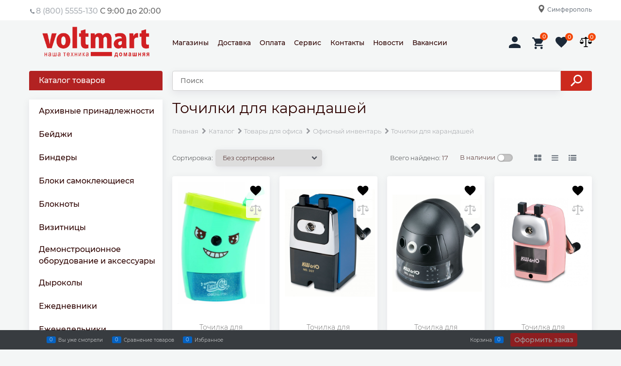

--- FILE ---
content_type: text/css
request_url: https://voltmart.su/dist/catalog.12dd6ec1e1cec8d80eaf.css
body_size: 9921
content:
/*!****************************************************************************************************************************************************************************************************************************************************************!*\
  !*** css ./node_modules/css-loader/dist/cjs.js??ruleSet[1].rules[0].use[1]!./node_modules/postcss-loader/dist/cjs.js??ruleSet[1].rules[0].use[2]!./node_modules/sass-loader/dist/cjs.js??ruleSet[1].rules[0].use[3]!./styles/partials/product-categories.scss ***!
  \****************************************************************************************************************************************************************************************************************************************************************/
.product-categories-thin, product-categories-slim {
  margin-bottom: 2.5rem;
  position: relative;
}

.product-categories-thin {
  border: 0.0625rem #e2e3e4 solid;
  padding: 1.5625rem 0 0;
}
.product-categories-thin .product-categories-item-thin {
  margin-bottom: -1.875rem;
}
.product-categories-thin .products-view-price {
  text-align: center;
}

.product-categories-thin-total {
  border-radius: 0.3125rem;
  font-size: 1rem;
  text-align: center;
  padding: 0.625rem 1.5625rem;
  position: absolute;
  font-weight: bold;
  top: 100%;
  left: 50%;
  transform: translateX(-50%);
  margin-top: -1.375rem;
}

.product-categories-thin-total-count {
  opacity: 0.5;
}

.product-categories-header-thin, .product-categories-header-slim {
  text-align: center;
  vertical-align: middle;
}

.product-categories-header-thin {
  margin-bottom: 1.25rem;
}
.product-categories-header-thin.no-products {
  margin-bottom: 4.6875rem;
}

.product-categories-header-container {
  display: table;
  margin: 0 auto;
}

.product-categories-header-slim-title, .product-categories-header-slim-count {
  display: table-cell;
}

.product-categories-header-slim {
  font-size: 0.75rem;
}

.product-categories-header-slim-extend {
  height: 2.8125rem;
  overflow: hidden;
  position: relative;
}
.product-categories-header-slim-extend:after {
  content: "";
  display: block;
  height: 0.625rem;
  left: 0;
  right: 0;
  bottom: 0;
  position: absolute;
  background: linear-gradient(to bottom, rgba(255, 255, 255, 0.2) 0, white 100%);
  /* W3C */
}

.product-categories-header-slim-count {
  font-size: 0.625rem;
  padding-left: 0.3125rem;
}

.product-categories-item-picture-slim {
  text-align: center;
  /*white-space: nowrap;

  &:before {
      display: inline-block;
      width: 0;
      height: 100%;
      content: "";
      vertical-align: middle;
  }*/
}

.product-categories-item-photo-link-slim {
  display: inline-block;
  /*vertical-align: middle;*/
  width: 100%;
}

.product-categories-slim {
  box-sizing: border-box;
  margin: 0 -0.625rem 1.25rem;
  display: flex;
  flex-wrap: wrap;
  flex-direction: row;
  justify-content: flex-start;
}

.product-categories-item-slim {
  box-sizing: border-box;
}

.product-categories-item-inner-slim {
  border-radius: 0.3125rem;
  border: 1px #e2e3e4 solid;
  margin: 0.625rem;
  padding: 1.25rem;
}

.product-categories-view .products-view-tile .products-view-block {
  min-width: 25%;
  flex-basis: 25%;
}

.product-categories-view.products-view-tile .products-view-item {
  border: 0;
}
.product-categories-view.products-view-tile .products-view-item:hover {
  box-shadow: none;
}
/*!**********************************************************************************************************************************************************************************************************************************************************!*\
  !*** css ./node_modules/css-loader/dist/cjs.js??ruleSet[1].rules[0].use[1]!./node_modules/postcss-loader/dist/cjs.js??ruleSet[1].rules[0].use[2]!./node_modules/sass-loader/dist/cjs.js??ruleSet[1].rules[0].use[3]!./styles/partials/pagenumberer.scss ***!
  \**********************************************************************************************************************************************************************************************************************************************************/
.pagenumberer {
  font-size: 1rem;
  margin-bottom: 1.875rem;
}
.pagenumberer.center {
  text-align: center;
}
.pagenumberer .page-all {
  padding-left: 10px;
}

.pagenumberer-item {
  padding: 0.625rem 0.9375rem;
  line-height: 1;
  border: 1px solid transparent;
  display: inline-block;
  vertical-align: middle;
}

.pagenumberer-selected {
  border-color: #e2e3e4;
  -moz-border-radius: 0.3125rem;
  -webkit-border-radius: 0.3125rem;
  border-radius: 0.3125rem;
}

.pagenumberer-next,
.pagenumberer-prev {
  text-decoration: none;
  vertical-align: middle;
}
.pagenumberer-next:hover,
.pagenumberer-prev:hover {
  text-decoration: none;
}

.pagenumberer-next-text,
.pagenumberer-prev-text {
  display: none;
}
/*!**********************************************************************************************************************************************************************************************************************************************************************!*\
  !*** css ./node_modules/css-loader/dist/cjs.js??ruleSet[1].rules[0].use[1]!./node_modules/postcss-loader/dist/cjs.js??ruleSet[1].rules[0].use[2]!./node_modules/sass-loader/dist/cjs.js??ruleSet[1].rules[0].use[3]!./scripts/_common/carousel/styles/carousel.scss ***!
  \**********************************************************************************************************************************************************************************************************************************************************************/
.carousel {
  position: relative;
  box-sizing: border-box;
  transform: translate3d(0, 0, 0);
  /*z-index: 1;*/
}
.carousel-main-list {
  user-select: none;
}

.carousel-inner {
  overflow: hidden;
  position: relative;
}

.carousel-list {
  white-space: nowrap;
  font-size: 0;
  line-height: 0;
  transition-property: transform;
  transform: translate3d(0, 0, 0);
  overflow: hidden;
}

.carousel-item {
  backface-visibility: visible;
  transform: translateZ(0) scale(1, 1);
}

.carousel-dots {
  padding: 0;
  margin: 0;
  list-style: none;
  display: block;
  text-align: center;
  margin-top: 10px;
  line-height: 1;
}

.carousel-dots-item {
  display: inline-block;
  vertical-align: middle;
  cursor: pointer;
  padding: 0.3125rem;
  font-size: 0;
  line-height: 0;
  opacity: 0.5;
}

.carousel-dots-item-inner {
  border-radius: 50%;
  height: 0.5rem;
  width: 0.5rem;
  display: inline-block;
  box-shadow: 0 0 2px 0 rgba(0, 0, 0, 0.5);
}

.carousel-dots-selected {
  opacity: 1;
}

.carousel-nav-prev, .carousel-nav-next {
  position: absolute;
  text-align: center;
  padding: 0;
  margin: 0;
  border: 0;
  background: transparent none;
  font-size: 1rem;
  cursor: pointer;
}
.carousel-nav-prev:focus, .carousel-nav-next:focus {
  outline: none;
}
.carousel-nav-prev:after, .carousel-nav-next:after {
  margin: 0;
}
.carousel-nav-prev:disabled, .carousel-nav-next:disabled {
  display: none;
}

.carousel-vertical.carousel-wrap-nav-outside {
  margin-top: 2rem;
  margin-bottom: 2rem;
}
.carousel-vertical > .carousel-nav-inside .carousel-nav-prev {
  top: 0;
  transform: translateX(-50%);
  left: 50%;
}
.carousel-vertical > .carousel-nav-inside .carousel-nav-next {
  bottom: 0;
  transform: translateX(-50%);
  left: 50%;
}
.carousel-vertical > .carousel-nav-outside .carousel-nav-prev {
  bottom: 100%;
  transform: translateX(-50%);
  left: 50%;
}
.carousel-vertical > .carousel-nav-outside .carousel-nav-next {
  top: 100%;
  transform: translateX(-50%);
  left: 50%;
}

.carousel-horizontal.carousel-wrap-nav-outside {
  margin-top: 2rem;
}
.carousel-horizontal .carousel-nav-prev {
  top: 50%;
  transform: translateY(-50%);
  left: 0;
}
.carousel-horizontal .carousel-nav-next {
  top: 50%;
  -moz-transform: translateY(-50%);
  -ms-transform: translateY(-50%);
  -o-transform: translateY(-50%);
  -webkit-transform: translateY(-50%);
  transform: translateY(-50%);
  right: 0;
}
.carousel-horizontal .carousel-nav-inside .carousel-nav-prev {
  left: 0;
}
.carousel-horizontal .carousel-nav-inside .carousel-nav-next {
  right: 0;
}
.carousel-horizontal .carousel-nav-outside {
  position: absolute;
  bottom: 100%;
  right: 0.625rem;
  white-space: nowrap;
}
.carousel-horizontal .carousel-nav-outside .carousel-nav-prev, .carousel-horizontal .carousel-nav-outside .carousel-nav-next {
  position: relative;
  width: 35px;
  left: auto;
  right: auto;
  top: auto;
  transform: translateY(0);
  display: inline-block;
  vertical-align: middle;
}
.carousel-horizontal .carousel-nav-outside .carousel-nav-prev:disabled, .carousel-horizontal .carousel-nav-outside .carousel-nav-next:disabled {
  opacity: 0.3;
}
.carousel-horizontal .res-arrow-prev.carousel-nav-prev, .carousel-horizontal .res-arrow-next.carousel-nav-next {
  top: -0.1875rem;
}
.carousel-horizontal .res-arrow-prev.carousel-nav-prev {
  right: 2.1875rem;
  left: auto;
}
.carousel-horizontal .res-arrow-next.carousel-nav-next {
  right: 0.625rem;
}

.carousel-mobile {
  padding: 0;
}

.carousel-update {
  visibility: hidden;
  /*.carousel-list {
      white-space: normal;
  }*/
}

.carousel--not-hidden-on-update.carousel-update {
  visibility: visible;
}

.carousel-nav-not-show > .carousel-nav {
  display: none;
}

.carousel-scroll-nav .carousel-inner {
  overflow: auto;
}

.carousel-placeholder {
  max-height: 1px;
  max-width: 1px;
}
/*!******************************************************************************************************************************************************************************************************************************************************************!*\
  !*** css ./node_modules/css-loader/dist/cjs.js??ruleSet[1].rules[0].use[1]!./node_modules/postcss-loader/dist/cjs.js??ruleSet[1].rules[0].use[2]!./node_modules/sass-loader/dist/cjs.js??ruleSet[1].rules[0].use[3]!./scripts/_common/rating/styles/rating.scss ***!
  \******************************************************************************************************************************************************************************************************************************************************************/
.rating {
  display: inline-block;
  padding: 0;
  margin: 0;
  list-style: none;
  font-size: 1.125rem;
}

.rating-item {
  display: inline-block;
  vertical-align: middle;
  padding: 0;
  margin: 0;
  cursor: pointer;
  color: #d1d1d1;
}

.rating-readonly .rating-item {
  cursor: default;
}

.rating-item-selected {
  color: #fec419;
}

/*.rating-item-hover {
    color: #db2929;
}*/
.rating {
  direction: rtl;
}

.rating:not(.rating-readonly) > li:hover:before,
.rating:not(.rating-readonly) > li:hover ~ li:before {
  color: #db2929;
}
/*!**************************************************************************************************************************************************************************************************************************************************************************!*\
  !*** css ./node_modules/css-loader/dist/cjs.js??ruleSet[1].rules[0].use[1]!./node_modules/postcss-loader/dist/cjs.js??ruleSet[1].rules[0].use[2]!./node_modules/sass-loader/dist/cjs.js??ruleSet[1].rules[0].use[3]!./scripts/_partials/quickview/styles/quickview.scss ***!
  \**************************************************************************************************************************************************************************************************************************************************************************/
@charset "UTF-8";
.quickview-arrows-prev,
.quickview-arrows-next {
  font-size: 2.5rem;
  position: absolute;
  background: none;
  border: 0;
  box-sizing: border-box;
  width: 3.75rem;
  display: block;
  top: -50px;
  left: 50%;
  transform: translateX(-50%);
}
.quickview-arrows-prev:focus,
.quickview-arrows-next:focus {
  outline: none;
}
.quickview-arrows-prev:before,
.quickview-arrows-next:before {
  text-shadow: 0 0 5px rgba(0, 0, 0, 0.7);
}

.quickview-arrows-prev {
  margin-left: -50px;
}

.quickview-arrows-next {
  margin-left: 50px;
}

@media (min-width: 1180px) {
  .quickview-arrows-prev,
.quickview-arrows-next {
    font-size: 3.125rem;
    top: 50%;
    transform: translateY(-50%);
  }

  .quickview-arrows-next {
    left: 100%;
    margin-left: 1.0625rem;
  }

  .quickview-arrows-prev {
    right: 100%;
    margin-left: auto;
    margin-right: 1.0625rem;
  }
}
.adv-modal .modal-quickview {
  max-width: 64.125rem;
  width: 100%;
  height: auto;
  /* не подгружает контент в айфоне поэтому auto*/
}

.modal-quickview {
  min-height: 540px;
}
.modal-quickview .details-availability, .modal-quickview .details-rating {
  display: inline-block;
  vertical-align: middle;
}
.modal-quickview .details-rating {
  margin-left: 1.0625rem;
}

.quickview-loading-text {
  position: absolute;
  left: 50%;
  top: 50%;
  transform: translate(-50%, -50%);
}

@media (min-device-width: 768px) and (max-device-width: 1024px) and (min-height: 768px) {
  .adv-modal .modal-quickview {
    max-width: 51rem;
    min-width: 51rem;
  }
}
/*!**********************************************************************************************************************************************************************************************************************************************************************************!*\
  !*** css ./node_modules/css-loader/dist/cjs.js??ruleSet[1].rules[0].use[1]!./node_modules/postcss-loader/dist/cjs.js??ruleSet[1].rules[0].use[2]!./node_modules/sass-loader/dist/cjs.js??ruleSet[1].rules[0].use[3]!./scripts/_partials/colors-viewer/styles/colors-viewer.scss ***!
  \**********************************************************************************************************************************************************************************************************************************************************************************/
.color-viewer-item {
  line-height: 0;
  font-size: 0;
  display: inline-block;
  padding: 0.0625rem;
  /*margin: rem-calc(1px);*/
  -moz-box-sizing: border-box;
  -webkit-box-sizing: border-box;
  box-sizing: border-box;
  border: 1px transparent solid;
  vertical-align: middle;
}

.color-viewer-item, .color-viewer-inner {
  border-radius: 0.1875rem;
  position: relative;
  cursor: pointer;
}

.color-viewer-alt .color-viewer-inner {
  width: auto !important;
  height: auto !important;
  padding: 10px;
  font-size: 12px;
  line-height: 1;
  background: transparent !important;
  border: 0;
}

.color-viewer-inner {
  display: inline-flex;
  background-repeat: no-repeat;
  margin: 2px;
  background-size: 100% 100%;
  border-width: 1px;
  border-style: solid;
}

.color-viewer-header {
  font-size: 0.75rem;
  margin-bottom: 0.3125rem;
}

.carousel-colors-wrap {
  text-align: center;
}
.carousel-colors-wrap .carousel-inner {
  padding: 0;
  /*padding: 0 1px;*/
}

.color-viewer-list,
.color-viewer {
  display: flex;
  flex-wrap: wrap;
  /*justify-content: center;*/
}

.carousel-colors {
  padding: 0 1.25rem;
}
.carousel-colors.carousel-nav-not-show {
  padding: 0;
}
.carousel-colors .color-viewer-list {
  flex-wrap: nowrap;
}

.carousel-colors:not(.carousel-nav-not-show) .carousel-inner,
.products-view-tile .carousel-colors .carousel-inner {
  margin-left: auto;
  margin-right: auto;
}

.products-view .carousel-colors.carousel-initilized {
  display: block;
  max-width: 100%;
}

.products-view-tile .carousel-colors.carousel-initilized {
  display: block;
}

.color-viewer-item-block {
  border: 1px transparent solid;
  display: inline-flex;
  cursor: pointer;
  border-radius: 0.1875rem;
  padding: 2px;
  align-items: center;
  justify-content: center;
  box-sizing: border-box;
  width: 100%;
}

.color-viewer-item-wrap {
  padding: 2px;
  vertical-align: middle;
  box-sizing: border-box;
  flex-shrink: 0;
}

.color-viewer-item-name {
  font-size: 14px;
  box-sizing: border-box;
  line-height: normal;
}

.color-viewer-inner + .color-viewer-item-name {
  padding-left: 5px;
}

.color-viewer__color-selected-name {
  flex-basis: 100%;
}
/*!*******************************************************************************************************************************************************************************************************************************************************************************!*\
  !*** css ./node_modules/css-loader/dist/cjs.js??ruleSet[1].rules[0].use[1]!./node_modules/postcss-loader/dist/cjs.js??ruleSet[1].rules[0].use[2]!./node_modules/sass-loader/dist/cjs.js??ruleSet[1].rules[0].use[3]!./scripts/_partials/photo-view-list/photo-view-list.scss ***!
  \*******************************************************************************************************************************************************************************************************************************************************************************/
@charset "UTF-8";
/*>480 - смартфоны*/
/*>768 - планшеты*/
/*>1024 - нетбуки, ноутбуки*/
/*>1200 - десктоп*/
/*>1600 - десктоп*/
.photo-view-list__nav-wrap {
  display: none;
}
.photo-view-list__item-wrap {
  display: flex;
  flex-wrap: nowrap;
  overflow-x: auto;
  overflow-y: hidden;
}
.photo-view-list__item {
  flex-grow: 1;
  flex-shrink: 0;
  flex-basis: 100%;
  width: 100%;
  box-sizing: border-box;
  max-width: 100%;
}
.photo-view-list__item img {
  /*display: block;*/
  display: inline-block;
}
.photo-view-list__item + .photo-view-list__item {
  margin-left: 5px;
}
.photo-view-list__item-wrap::-webkit-scrollbar {
  -webkit-appearance: none;
  width: 100px;
  height: 2px;
}
.photo-view-list__item-wrap::-webkit-scrollbar-thumb {
  background-color: #bfbfbf;
  -webkit-box-shadow: 0 0 1px rgba(255, 255, 255, 0.5);
}

@media (min-width: 30em) {
  .photo-view-list {
    position: relative;
  }
  .photo-view-list__item-wrap {
    display: block;
    overflow-x: initial;
    overflow-y: initial;
    position: relative;
  }
  .photo-view-list__item + .photo-view-list__item {
    margin-left: 0;
  }
  .photo-view-list__item {
    max-width: none;
    height: 0;
    transition: 0.1s;
    overflow: hidden;
  }
  .photo-view-list__item img {
    opacity: 0;
    pointer-events: none;
    /*display: block;*/
    display: inline-block;
    margin: 0 auto;
  }
  .photo-view-list__item.active {
    height: auto;
  }
  .photo-view-list__item.active img {
    opacity: 1;
  }
  .photo-view-list__nav-wrap {
    display: flex;
    flex-wrap: nowrap;
    position: absolute;
    top: 0;
    left: 0;
    right: 0;
    bottom: -3px;
    z-index: 1;
  }
  .photo-view-list__nav {
    flex-grow: 1;
    flex-shrink: 1;
    position: relative;
  }
  .photo-view-list__nav > * {
    position: absolute;
    bottom: 0;
    left: 0px;
    right: 0px;
    height: 1px;
    pointer-events: none;
  }
  .photo-view-list__nav + .photo-view-list__nav > * {
    margin-left: 2px;
  }
  .photo-view-list__nav:not(.active) > span {
    background-color: rgba(121, 119, 121, 0.7);
  }
}
/*!********************************************************************************************************************************************************************************************************************************************************************************!*\
  !*** css ./node_modules/css-loader/dist/cjs.js??ruleSet[1].rules[0].use[1]!./node_modules/postcss-loader/dist/cjs.js??ruleSet[1].rules[0].use[2]!./node_modules/sass-loader/dist/cjs.js??ruleSet[1].rules[0].use[3]!./scripts/_partials/product-view/styles/product-view.scss ***!
  \********************************************************************************************************************************************************************************************************************************************************************************/
.products-view-block {
  font-size: 0.75rem;
  line-height: 1.5;
  box-sizing: border-box;
  flex: 0 0 auto;
}

.products-view-item {
  box-sizing: border-box;
  display: flex;
  flex-direction: row;
  flex-wrap: wrap;
  border-radius: 0.3125rem;
  position: relative;
}
.products-view-item .color-viewer-list,
.products-view-item .color-viewer {
  justify-content: center;
}
.products-view-item:hover {
  box-shadow: 0 0 9px 0 rgba(0, 0, 0, 0.25);
  /*
  .products-view-quickview-link {
      top: 50%;
      left: 50%;
      position: absolute;
      -moz-transform: translate(-50%, -50%);
      -ms-transform: translate(-50%, -50%);
      -o-transform: translate(-50%, -50%);
      -webkit-transform: translate(-50%, -50%);
      transform: translate(-50%, -50%);
  }*/
}
.products-view-item:hover .products-view-quickview {
  position: absolute;
  display: block;
  /*top: 0;
  left: 0;
  right: 0;
  bottom: 0;*/
  top: 50%;
  left: 50%;
  cursor: pointer;
  transform: translate(-50%, -50%);
  z-index: 20;
}
.products-view-item.products-view-not-hover {
  box-shadow: none;
}

.products-view-pictures {
  box-sizing: border-box;
  text-align: center;
  position: relative;
  white-space: nowrap;
}

.products-view-info, .products-view-footer {
  box-sizing: border-box;
}

.products-view {
  margin-bottom: 1.875rem;
}
.products-view .price-current, .products-view .price-new {
  font-size: 1.1875rem;
}
.products-view .price-old {
  font-size: 0.875rem;
}
.products-view .price-discount {
  font-size: 0.6875rem;
}

.products-view-container {
  box-sizing: border-box;
  display: flex;
  flex-direction: row;
  flex-wrap: wrap;
}

.products-view-picture {
  display: inline-block;
  vertical-align: middle;
}

.products-view-picture-link {
  display: inline-block;
  vertical-align: middle;
  position: relative;
  /*font-size: 0;
  line-height: 0;*/
}
.products-view-picture-link:hover {
  text-decoration: none;
}
.products-view-picture-link:before {
  content: "";
  height: 100%;
  display: inline-block;
  vertical-align: middle;
  width: 0;
}
.products-view-picture-link img {
  white-space: normal;
}

.products-view-name-default, .products-view-name-slim, .products-specials-category {
  position: relative;
  overflow: hidden;
}
.products-view-name-default:after, .products-view-name-slim:after, .products-specials-category:after {
  content: "";
  text-align: right;
  position: absolute;
  bottom: 0;
  right: 0;
  width: 10%;
  background: linear-gradient(to right, rgba(255, 255, 255, 0), white 70%);
}

.products-view-name-slim:after, .products-specials-category:after {
  top: 0;
}

.products-view-tile .products-view-name-slim,
.products-specials-category {
  height: 1.3125rem;
}

.products-view-quickview {
  display: none;
  opacity: 0.8;
}

.products-view-not-hover .products-view-item:hover {
  box-shadow: none;
}

.products-view-meta {
  font-size: 0.6875rem;
  margin-bottom: 2px;
}

.products-view-meta-list {
  padding: 0;
  margin: 0;
  list-style: none;
  display: block;
}

.products-view-meta-item-sku-wrap {
  display: flex;
  flex-wrap: nowrap;
  flex-shrink: 1;
  flex-grow: 0;
  text-overflow: ellipsis;
  overflow: hidden;
}

.products-view-meta-sku-review-count-wrap {
  width: 100%;
  display: flex;
  overflow: hidden;
  flex-wrap: wrap;
}

.products-view-meta-item {
  padding: 0 0.625rem;
  margin: 0;
  border-style: solid;
  border-width: 0 0 0 1px;
  display: inline-block;
  vertical-align: middle;
  box-sizing: border-box;
}
.products-view-meta-item:first-child {
  padding-left: 0;
  border-left: 0;
}

.price-additional {
  font-size: 0.6875rem;
}

.products-view-description {
  font-size: 0.875rem;
  margin-top: 0.625rem;
}

.products-view-label {
  margin-bottom: 0.3125rem;
  color: #fff;
  font-weight: bold;
  text-align: right;
}
.products-view-label .products-view-label-inner + .products-view-label-inner {
  margin: 0 0 0.3125rem 0.3125rem;
}

.products-view-label-inner {
  border-radius: 0.3125rem;
  padding: 0.3125rem 0.625rem;
  display: inline-block;
}

.products-view-label-best {
  background-color: #cd0303;
}

.products-view-label-new {
  background-color: #b3be08;
}

.products-view-label-discount {
  background-color: #cd0303;
}

.products-view-label-recommend {
  background-color: #58a9fd;
}

.products-view-label-sales {
  background-color: #58a9fd;
}

.products-view-label-warranty {
  background-color: #cd0303;
}

.products-view-label-gift {
  background-color: #cd0303;
}

.products-view-label-not-available,
.not-available {
  background-color: #fb6363;
}

.products-view-price {
  text-align: left;
}
.products-view-price .price {
  display: inline-block;
  vertical-align: middle;
}

.products-view-rating {
  margin-top: 0.3125rem;
}

.products-view-footer {
  flex-basis: 100%;
  max-width: 100%;
}

.products-view-tile {
  margin-top: -0.625rem;
  margin-left: -0.625rem;
  margin-right: -0.625rem;
}

.products-view-tile .products-view-meta-item-sku-wrap {
  flex-grow: 1;
}

.products-view-tile .products-view-block {
  padding: 0.625rem;
}

.products-view-tile .products-view-picture-link {
  width: 100%;
}

.products-view-tile .products-view-item, .products-view-tile.products-view-item {
  border-style: solid;
  border-width: 1px;
  padding-bottom: 0.9375rem;
  white-space: normal;
  flex-direction: column;
}
.products-view-tile .products-view-item.products-view-not-hover, .products-view-tile.products-view-item.products-view-not-hover {
  margin: 0;
}
.products-view-tile .products-view-item.products-view-not-border, .products-view-tile.products-view-item.products-view-not-border {
  border: 0;
}

.products-view-tile .products-view-item {
  padding-left: 0 !important;
}

.products-view-tile .products-view-meta {
  text-align: center;
  color: #a5a8af;
}

.products-view-tile .products-view-info {
  /*flex-basis: 100%;
  max-width: 100%;*/
  width: 100%;
}

.products-view-tile .products-view-name {
  margin: 1.5625rem 0.625rem 0;
  text-align: center;
}

.products-view-tile .products-view-name-default {
  height: 2.5rem;
}
.products-view-tile .products-view-name-default:after {
  top: 50%;
}

.products-view-tile .products-view-price {
  height: 3.875rem;
  white-space: nowrap;
  padding: 0 0.3125rem 0.3125rem 0;
}
.products-view-tile .products-view-price:before {
  content: "";
  display: inline-block;
  vertical-align: middle;
  height: 100%;
  font-size: 0;
  line-height: 0;
}

.products-view-tile .products-view-price-block {
  padding: 0.3125rem 0.625rem 0;
  /*flex-basis: 100%;
  max-width: 100%;*/
  /*text-align: justify;*/
  box-sizing: border-box;
  display: flex;
  flex-wrap: wrap;
  justify-content: space-between;
  align-items: center;
  /*&:after {
      width: 100%;
      height: 0;
      visibility: hidden;
      overflow: hidden;
      content: "";
      display: inline-block;
      vertical-align: middle;
  }*/
}

.products-view-tile .products-view-price,
.products-view-tile .products-view-buttons-cell {
  display: inline-block;
  vertical-align: middle;
}

.products-view-tile .products-view-buttons-cell {
  white-space: nowrap;
}

.products-view-tile .products-view-buttons {
  padding-bottom: 0.3125rem;
}

.products-view-tile .products-view-rating {
  text-align: center;
}

.products-view-tile .products-view-footer-additional {
  border-width: 1px 0 0 0;
  border-style: solid;
  margin-top: 0.625rem;
  padding: 0.9375rem 0.625rem 0;
  /*flex-basis: 100%;
  min-width: 100%;*/
  box-sizing: border-box;
}

.products-view-tile .price-current,
.products-view-tile .price-old,
.products-view-tile .price-discount,
.products-view-tile .price-additional {
  display: block;
}

.products-view-tile .products-view-pictures {
  /*flex-basis: 100% !important;
  max-width: 100% !important;*/
  width: 100% !important;
  padding: 1.5625rem 0.625rem 0;
  margin: 0 auto;
}

.products-view-tile .products-view-labels {
  position: absolute;
  top: 0.625rem;
  right: 0.625rem;
  font-size: 0.75rem;
  line-height: 1.5;
}

.products-view-tile .products-view-label {
  text-align: right;
}

.products-view-tile .carousel-colors .carousel-inner {
  margin-left: auto;
  margin-right: auto;
}

.products-view-tile .carousel__color-viewer--align-left .carousel-inner {
  margin-left: 0;
}

.products-view-list .products-view-item {
  padding: 0.625rem;
  align-items: center;
  box-sizing: content-box;
}

.products-view-list .carousel-colors {
  padding-left: 0;
  padding-right: 0;
}
.products-view-list .color-viewer-list {
  justify-content: flex-start;
}

.products-view-list .products-view-pictures {
  position: absolute;
  top: 0.625rem;
  left: 0;
}

.products-view-list .products-view-price-block {
  margin-top: 0.625rem;
  display: table;
}

.products-view-list .products-view-price, .products-view-list .products-view-buttons-cell {
  display: table-cell;
}

.products-view-list .products-specials-category,
.products-view-table .products-specials-category {
  display: none;
}

.products-view-list .products-view-label {
  text-align: left;
}

.products-view-list .products-view-block {
  flex-basis: 100% !important;
  min-width: 100% !important;
  padding: 2.8125rem 0;
  border-style: solid;
  border-width: 0 0 1px 0;
}
.products-view-list .products-view-block:first-child {
  border-width: 1px 0;
}

.products-view-list .products-view-info,
.products-view-list .products-view-footer-additional,
.products-view-list .products-view-price-block {
  padding-left: 0.75rem;
}

.products-view-list .products-view-info {
  flex-basis: 100%;
  max-width: 100%;
  flex-grow: 1;
}

.products-view-list .products-view-footer {
  flex-basis: 35%;
  min-width: 35%;
}

.products-view-list .products-view-name {
  font-size: 1.375rem;
}

.products-view-list .products-view-price,
.products-view-list .price-current,
.products-view-list .price-old,
.products-view-list .price-discount,
.products-view-list .price-additional,
.products-view-list .products-view-footer-additional {
  display: block;
}

.products-view-list .price-current {
  margin-top: 6px;
}

.products-view-list .products-view-price {
  padding-right: 0.625rem;
}

.products-view-list .products-view-buttons-cell {
  padding-right: 0.625rem;
}

.products-view-list .products-view-footer-additional {
  margin-top: 1.125rem;
  text-align: right;
}

.products-view-list .products-view-labels {
  position: absolute;
  top: 0.625rem;
  left: 0.625rem;
}

.products-view-list .products-view-buttons {
  text-align: right;
  margin-top: 0.625rem;
}

.products-view-list .products-view-name-default:after {
  top: 0;
}

.products-view-table .products-view-item .products-view-quickview,
.products-view-table .products-view-item .product-view-photos-wrap {
  display: none;
}

.products-view-table .products-view-item {
  padding: 0.625rem !important;
  min-height: 0 !important;
  flex-wrap: nowrap;
}

.products-view-table .color-viewer-list {
  justify-content: flex-start;
}

.products-view-table .products-view-block {
  flex-basis: 100% !important;
  min-width: 100% !important;
  max-width: 100% !important;
  padding: 1.5625rem 0;
  border-style: solid;
  border-width: 0 0 1px 0;
}
.products-view-table .products-view-block:first-child {
  border-width: 1px 0;
}
.products-view-table .products-view-block .color-viewer-list {
  flex-wrap: wrap;
}

.products-view-table .products-view-price-block {
  margin: 0;
  display: table;
  flex-shrink: 0;
}

.products-view-table .products-view-price, .products-view-table .products-view-buttons-cell {
  display: table-cell;
}

.products-view-table .products-view-pictures {
  flex-basis: 8% !important;
  /*force set width photo*/
  max-width: 8% !important;
  /*force set width photo*/
  height: auto !important;
  flex-shrink: 0;
}

.products-view-table .products-view-info {
  flex-basis: 0;
  flex-grow: 1;
  padding-left: 1.25rem;
  width: calc(295px - 100%);
}

.products-view-table .products-view-footer {
  flex-basis: 35%;
  min-width: 35%;
}

.products-view-table .products-view-name {
  font-size: 1rem;
}

.products-view-table .products-view-picture-block:before {
  display: none;
}

.products-view-table .products-view-meta {
  margin-top: 0;
}

.products-view-table .price-current,
.products-view-table .price-old,
.products-view-table .price-discount,
.products-view-table .price-additional {
  display: block;
}

.products-view-table .price-current {
  max-width: 11rem;
  font-size: 1.125rem;
}

.products-view-table .price {
  text-align: right;
  padding-right: 0.625rem;
  padding-left: 0.1875rem;
}

.products-view-table .products-view-buttons-cell {
  padding-right: 0.625rem;
}

.products-view-table .products-view-buttons {
  margin-top: 0.625rem;
}

.products-view-table .products-view-label {
  padding: 0 0.3125rem;
}

.products-view-table .products-view-price {
  padding-top: 1.125rem;
}

.products-view-table .products-view-footer-additional {
  margin-top: 1.125rem;
  flex-basis: 9.375rem;
  max-width: 9.375rem;
  flex-shrink: 0;
}

.products-view-table .products-view-picture-link {
  display: inline;
}

.products-view-table .products-view-footer-additional {
  margin-top: 0.75rem;
  height: 2rem;
  display: flex;
  align-items: center;
}
.products-view-table .products-view-price--with-discount + .products-view-footer-additional {
  margin-top: 1.625rem;
}

.products-view-table .products-view-name-default::after {
  top: 0;
}

.products-view-tile .products-view-tile-element-hidden,
.products-view-list .products-view-list-element-hidden,
.products-view-table .products-view-table-element-hidden {
  display: none;
}

.products-view-photos {
  padding: 24px 0;
  position: absolute;
  top: -0.0625rem;
  bottom: -0.0625rem;
  right: 100%;
  background-color: #fff;
  border-style: solid;
  border-width: 1px 0 1px 1px;
  border-radius: 0.3125rem 0 0 0.3125rem;
  margin-right: -0.3125rem;
  overflow: hidden;
}
.products-view-photos .carousel-vertical .carousel-nav-inside .carousel-nav-prev {
  top: auto;
  bottom: 100%;
}
.products-view-photos .carousel-vertical .carousel-nav-inside .carousel-nav-next {
  top: 100%;
  bottom: auto;
}

.products-view-tile .products-view-item:hover .products-view-photos,
.products-view-list .products-view-item:hover .products-view-photos {
  box-shadow: -0.3125rem 0 0.5rem 0 rgba(0, 0, 0, 0.15);
}

.products-view-photos-item {
  padding: 0.625rem;
  text-align: center;
  cursor: pointer;
  display: inline-block;
  vertical-align: middle;
}

.products-view-photos-image {
  top: 50%;
  transform: translateY(-50%);
  position: relative;
}

.products-view-buy {
  padding-left: 0.3125rem;
}

.products-view-variants {
  text-align: right;
}

.products-view-variants-item {
  display: inline-block;
  vertical-align: middle;
  padding: 0.4375rem;
  line-height: 1;
  border: 1px solid transparent;
  text-decoration: none;
  border-radius: 0.3125rem;
}
.products-view-variants-item:hover {
  text-decoration: none;
}
.products-view-variants-item:before {
  margin-right: 1px;
}

.products-view-sort, .products-view-sort-result, .products-view-variants {
  margin-bottom: 1.875rem;
}

.products-view-sort-select {
  width: 220px;
}

.products-view-sort-select.icon-down-open-after-abs {
  color: #4b4f58;
}

.products-view-sort-select.select-custom:after {
  font-size: 12px;
}

.products-view-sort-link, .products-view-sort-text {
  padding: 0.625rem;
  display: inline-block;
  vertical-align: middle;
  line-height: 1;
}

.products-view-sort {
  display: flex;
  align-items: center;
}

.products-view-sort-text {
  padding-right: 5px;
  padding-top: 11px;
  padding-bottom: 11px;
}

.products-view-sort-link, .products-view-sort-result {
  padding-top: 0.625rem;
  padding-bottom: 0.625rem;
  border: 0.0625rem solid transparent;
  line-height: 1;
}

.products-view-sort-result {
  /*padding-left: 10px;*/
  padding-right: 10px;
}

.products-view-sort-link {
  border-radius: 0.3125rem;
  text-decoration: none;
}

.products-view-sort-selected.desc:after, .products-view-sort-selected.asc:after {
  font-family: "advantshopfonts";
  font-style: normal;
  font-weight: normal;
  speak: none;
  display: inline-block;
  text-decoration: inherit;
  width: 1em;
  line-height: 1;
  text-align: center;
  opacity: 1;
  font-variant: normal;
  text-transform: none;
  /*line-height: 1em;*/
  color: #4b4f58;
}
.products-view-sort-selected.desc:after {
  content: "\e81c";
}
.products-view-sort-selected.asc:after {
  content: "\e81f";
}
.products-view-sort-selected:hover {
  text-decoration: none;
}

.products-view-variants-selected {
  color: #61646c;
}
.products-view-variants-selected:hover {
  color: #61646c;
}

.products-view-photos-count {
  width: 1.25rem;
  color: #fff;
  position: absolute;
  text-align: center;
  line-height: 1;
  padding: 0.125rem;
  border-radius: 0.125rem;
  box-sizing: border-box;
  font-size: 0.625rem;
  left: 0.625rem;
  bottom: 0;
}
.products-view-photos-count:before {
  content: "";
  display: block;
  position: absolute;
  width: 50%;
  height: 0.1875rem;
  background: inherit;
  bottom: 100%;
  left: 50%;
  transform: translateX(-50%);
  border-radius: 0.125rem 0.125rem 0 0;
}

.tags {
  margin-bottom: 1.0625rem;
}
.tags .tag-item {
  padding: 0.625rem;
  border: 1px;
  margin: 0.1875rem 0.1875rem 0 0;
  border-style: solid;
  border-color: transparent;
  border-radius: 0.3125rem;
  text-decoration: none;
  line-height: 1;
  display: inline-block;
}
.tags .tag-item .icon-unselect {
  padding: 10px 5px;
  position: absolute;
  top: 0;
  right: 0;
}
.tags .tag-item.selected {
  padding-right: 1.875rem;
  position: relative;
}

.product-view-carousel-list {
  padding: 0;
  box-sizing: border-box;
  flex-wrap: wrap;
  display: flex;
  overflow: hidden;
  visibility: hidden;
}
.product-view-carousel-list .price-current, .product-view-carousel-list .price-new {
  font-size: 1.125rem;
}

.carousel-horizontal .product-view-carousel-list-vertical,
.product-view-carousel-list-horizontal {
  flex-direction: row;
}

.carousel-vertical .product-view-carousel-list-horizontal,
.product-view-carousel-list-vertical {
  flex-direction: column;
}

:not(.carousel-initilized) .product-view-carousel-list-vertical .products-view-block {
  flex-basis: auto !important;
  min-height: 0;
}

.products-view-photos-carousel {
  height: 100%;
}

.products-view-photos-list {
  opacity: 0;
}

.carousel-initilized.products-view-photos-carousel {
  height: auto;
}
.carousel-initilized .products-view-photos-list {
  opacity: 1;
}
.carousel-initilized .product-view-carousel-list {
  visibility: visible;
  height: auto;
  flex-wrap: nowrap;
}
.carousel-initilized.carousel-horizontal .product-view-carousel-list .products-view-block {
  flex-basis: auto;
  flex-grow: 1;
  /*min-width: 0;*/
}
.prod-gift-icon {
  height: 46.6px;
  width: 50.6px;
  position: absolute;
  bottom: -15px;
  left: 60%;
  background: url(../dist/giftIcon.52e2e869f91d75639cd3.png) no-repeat top left/100% 100%;
}

.gift-icon-small {
  height: 23.3px;
  width: 25.3px;
  left: 100%;
  bottom: 0;
}

.products-view-table .prod-gift-icon {
  bottom: auto;
  width: 1.875rem;
  height: 1.75rem;
  margin-top: -1.75rem;
}

.products-view-price--without-buttons {
  width: 100%;
}
/*!**************************************************************************************************************************************************************************************************************************************************************************!*\
  !*** css ./node_modules/css-loader/dist/cjs.js??ruleSet[1].rules[0].use[1]!./node_modules/postcss-loader/dist/cjs.js??ruleSet[1].rules[0].use[2]!./node_modules/sass-loader/dist/cjs.js??ruleSet[1].rules[0].use[3]!./vendors/ui-bootstrap-custom/styles/ui-popover.css ***!
  \**************************************************************************************************************************************************************************************************************************************************************************/
.popover {
  position: absolute;
  top: 0;
  left: 0;
  z-index: 1060;
  display: none;
  max-width: 276px;
  padding: 1px;
  font-style: normal;
  font-weight: normal;
  letter-spacing: normal;
  line-break: auto;
  line-height: 1.42857143;
  text-align: left;
  text-align: start;
  text-decoration: none;
  text-shadow: none;
  text-transform: none;
  white-space: normal;
  word-break: normal;
  word-spacing: normal;
  word-wrap: normal;
  background-color: #fff;
  -webkit-background-clip: padding-box;
  background-clip: padding-box;
  border-radius: 5px;
  -webkit-box-shadow: 0 0px 9px 0 rgba(0, 0, 0, 0.25);
  box-shadow: 0 0px 9px 0 rgba(0, 0, 0, 0.25);
}

.popover.top {
  margin-top: -10px;
}

.popover.right {
  margin-left: 10px;
}

.popover.bottom {
  margin-top: 10px;
}

.popover.left {
  margin-left: -10px;
}

.popover-title {
  margin: 0;
  padding: 8px 14px;
  font-size: 14px;
  background-color: #f7f7f7;
  border-bottom: 1px solid #ebebeb;
  border-radius: 5px 5px 0 0;
}

.popover-content {
  padding: 9px 14px;
}

.popover > .arrow,
.popover > .arrow:after {
  position: absolute;
  display: block;
  width: 0;
  height: 0;
  border-color: transparent;
  border-style: solid;
}

.popover > .arrow {
  border-width: 11px;
}

.popover > .arrow:after {
  border-width: 10px;
  content: "";
}

.popover.top > .arrow {
  left: 50%;
  margin-left: -11px;
  border-bottom-width: 0;
  border-top-color: #fff;
  border-top-color: rgba(0, 0, 0, 0.1);
  bottom: -11px;
}

.popover.top > .arrow:after {
  content: " ";
  bottom: 1px;
  margin-left: -10px;
  border-bottom-width: 0;
  border-top-color: #fff;
}

.popover.right > .arrow {
  top: 50%;
  left: -11px;
  margin-top: -11px;
  border-left-width: 0;
  border-right-color: #fff;
  border-right-color: rgba(0, 0, 0, 0.1);
}

.popover.right > .arrow:after {
  content: " ";
  left: 1px;
  bottom: -10px;
  border-left-width: 0;
  border-right-color: #ffffff;
}

.popover.bottom > .arrow {
  left: 50%;
  margin-left: -11px;
  border-top-width: 0;
  border-bottom-color: #fff;
  border-bottom-color: rgba(0, 0, 0, 0.1);
  top: -11px;
}

.popover.bottom > .arrow:after {
  content: " ";
  top: 1px;
  margin-left: -10px;
  border-top-width: 0;
  border-bottom-color: #fff;
}

.popover.left > .arrow {
  top: 50%;
  right: -11px;
  margin-top: -11px;
  border-right-width: 0;
  border-left-color: #fff;
  border-left-color: rgba(0, 0, 0, 0.1);
}

.popover.left > .arrow:after {
  content: " ";
  right: 1px;
  border-right-width: 0;
  border-left-color: #fff;
  bottom: -10px;
}
/*!***************************************************************************************************************************************************************************************************************************************************************************!*\
  !*** css ./node_modules/css-loader/dist/cjs.js??ruleSet[1].rules[0].use[1]!./node_modules/postcss-loader/dist/cjs.js??ruleSet[1].rules[0].use[2]!./node_modules/sass-loader/dist/cjs.js??ruleSet[1].rules[0].use[3]!./vendors/rangeSlider/styles/angular.rangeSlider.css ***!
  \***************************************************************************************************************************************************************************************************************************************************************************/
/**
 * 	Angular RangeSlider SCSS
 * 
 *	Version: 0.0.11
 *
 * 	Author: Daniel Crisp, danielcrisp.com
 *
 * 	The rangeSlider has been styled to match the default styling
 * 	of form elements styled using Twitter's Bootstrap
 * 
 * 	Originally forked from https://github.com/leongersen/noUiSlider
 *

	This code is released under the MIT Licence - http://opensource.org/licenses/MIT

	Copyright (c) 2013 Daniel Crisp

	Permission is hereby granted, free of charge, to any person obtaining a copy
	of this software and associated documentation files (the "Software"), to deal
	in the Software without restriction, including without limitation the rights
	to use, copy, modify, merge, publish, distribute, sublicense, and/or sell
	copies of the Software, and to permit persons to whom the Software is
	furnished to do so, subject to the following conditions:

	The above copyright notice and this permission notice shall be included in
	all copies or substantial portions of the Software.

	THE SOFTWARE IS PROVIDED "AS IS", WITHOUT WARRANTY OF ANY KIND, EXPRESS OR
	IMPLIED, INCLUDING BUT NOT LIMITED TO THE WARRANTIES OF MERCHANTABILITY,
	FITNESS FOR A PARTICULAR PURPOSE AND NONINFRINGEMENT. IN NO EVENT SHALL THE
	AUTHORS OR COPYRIGHT HOLDERS BE LIABLE FOR ANY CLAIM, DAMAGES OR OTHER
	LIABILITY, WHETHER IN AN ACTION OF CONTRACT, TORT OR OTHERWISE, ARISING FROM,
	OUT OF OR IN CONNECTION WITH THE SOFTWARE OR THE USE OR OTHER DEALINGS IN
	THE SOFTWARE.

 */
/*------------------------------------*\
    COMPASS IMPORTS
\*------------------------------------*/
/*------------------------------------*\
    SETTINGS
\*------------------------------------*/
/*------------------------------------*\
    THE CSS
\*------------------------------------*/
/* line 25, scss/_rangeSlider.scss */
.ngrs-range-slider {
  position: relative;
  display: block;
  cursor: default;
  box-sizing: border-box;
  -webkit-user-select: none;
  -moz-user-select: none;
  -ms-user-select: none;
  user-select: none;
  /*------------------------------------*\
      RUNNER
  \*------------------------------------*/
  /*------------------------------------*\
      JOIN (connects the two handles)
  \*------------------------------------*/
  /*------------------------------------*\
      HANDLE
  \*------------------------------------*/
  /*------------------------------------*\
      HANDLE SPECIFICS
  \*------------------------------------*/
  /*------------------------------------*\
      VALUE LABELS
  \*------------------------------------*/
  /*------------------------------------*\
      ATTACHED VALUE RUNNER
  \*------------------------------------*/
  /*------------------------------------*\
      VERTICAL SLIDER
  \*------------------------------------*/
  /*------------------------------------*\
      FOCUS STATE
  \*------------------------------------*/
  /*------------------------------------*\
      DISABLED STATE
  \*------------------------------------*/
}

/* line 28, scss/_rangeSlider.scss */
/* line 53, scss/_rangeSlider.scss */
.ngrs-range-slider .ngrs-runner {
  position: relative;
  height: 3px;
  background: #dbdbdb;
  box-shadow: inset 0 2px 2px -2px rgba(0, 0, 0, 0.5);
  /*margin: 7px 0;*/
  margin: 7px 14px 7px 0;
}

/* line 63, scss/_rangeSlider.scss */
.ngrs-range-slider .ngrs-join {
  position: absolute;
  z-index: 1;
  top: 50%;
  left: 0;
  right: 100%;
  height: 3px;
  -webkit-transform: translateY(-50%);
  transform: translateY(-50%);
  box-shadow: inset 0 -2px 2px -2px rgba(0, 0, 0, 0.5);
}

/* line 81, scss/_rangeSlider.scss */
.ngrs-range-slider .ngrs-handle {
  position: absolute;
  z-index: 2;
  height: 14px;
  width: 14px;
  background: #fff;
  border-radius: 50%;
  top: 50%;
  -webkit-transform: translateY(-50%);
  transform: translateY(-50%);
  cursor: pointer;
  box-shadow: 0 1px 3px 0 rgba(0, 0, 0, 0.5);
  /*------------------------------------*\
      HANDLE ICON
  \*------------------------------------*/
}

.ngrs-value-runner {
  padding-top: 5px;
  padding-bottom: 15px;
  position: relative;
}

/* line 137, scss/_rangeSlider.scss */
/* line 145, scss/_rangeSlider.scss */
.ngrs-range-slider .ngrs-value.ngrs-value-max, .ngrs-range-slider .ngrs-value-min {
  position: absolute;
}

.ngrs-range-slider .ngrs-value.ngrs-value-max {
  left: auto;
  right: 0;
  text-align: right;
}

.ngrs-range-slider .ngrs-value-min {
  left: 0;
}

/* line 153, scss/_rangeSlider.scss */
.ngrs-range-slider.ngrs-handle-min-down .ngrs-value-min, .ngrs-range-slider.ngrs-handle-max-down .ngrs-value-max {
  color: #333;
}

/* line 160, scss/_rangeSlider.scss */
.ngrs-range-slider .ngrs-attached-handles {
  margin: 0 9px;
  position: relative;
  /*------------------------------------*\
      ATTACHED VALUE RUNNER LABELS
  \*------------------------------------*/
}

/* line 167, scss/_rangeSlider.scss */
.ngrs-range-slider .ngrs-attached-handles .ngrs-value-max {
  text-align: left;
}

/* line 170, scss/_rangeSlider.scss */
.ngrs-range-slider .ngrs-attached-handles .ngrs-value > div {
  margin: 0 0 0 -50%;
}

/* line 179, scss/_rangeSlider.scss */
.ngrs-range-slider.ngrs-vertical {
  width: 28px;
  margin: 10px auto;
  /*------------------------------------*\
      RUNNER
  \*------------------------------------*/
  /*------------------------------------*\
      ATTACHED VALUE RUNNER
  \*------------------------------------*/
  /*------------------------------------*\
      JOIN
  \*------------------------------------*/
  /*------------------------------------*\
      HANDLE
  \*------------------------------------*/
  /*------------------------------------*\
      HANDLE SPECIFICS
  \*------------------------------------*/
  /*------------------------------------*\
      VALUE LABELS
  \*------------------------------------*/
  /*------------------------------------*\
      VERTICAL LEFT SLIDER
  \*------------------------------------*/
  /*------------------------------------*\
      VERTICAL RIGHT SLIDER
  \*------------------------------------*/
}

/* line 187, scss/_rangeSlider.scss */
.ngrs-range-slider.ngrs-vertical .ngrs-runner {
  margin: 9px 0;
  height: 300px;
  width: 18px;
}

/* line 197, scss/_rangeSlider.scss */
.ngrs-range-slider.ngrs-vertical .ngrs-value-runner.ngrs-attached-handles {
  padding: 4px;
  position: absolute;
  top: 0;
  margin: 9px 0;
  height: 300px;
  left: 100%;
}

/* line 211, scss/_rangeSlider.scss */
.ngrs-range-slider.ngrs-vertical .ngrs-join {
  width: 8px;
  height: auto;
  top: 0;
  bottom: 100%;
  left: 50%;
  right: auto;
  margin: 0 0 0 -4px;
}

/* line 225, scss/_rangeSlider.scss */
.ngrs-range-slider.ngrs-vertical .ngrs-handle {
  width: 100%;
  height: 18px;
  margin: -9px 0 0 0;
}

/*.ngrs-handle-max {
    margin-left: -14px;
}*/
/* line 236, scss/_rangeSlider.scss */
.ngrs-range-slider.ngrs-vertical .ngrs-handle-min i {
  background-image: url([data-uri]);
}

/* line 243, scss/_rangeSlider.scss */
.ngrs-range-slider.ngrs-vertical .ngrs-handle-max i {
  background-image: url([data-uri]);
}

/* line 253, scss/_rangeSlider.scss */
.ngrs-range-slider.ngrs-vertical .ngrs-value {
  top: 0;
  left: 100%;
  padding: 0 0 0 5px;
}

/* line 258, scss/_rangeSlider.scss */
.ngrs-range-slider.ngrs-vertical .ngrs-value.ngrs-value-max {
  top: auto;
  bottom: 0;
  right: auto;
  text-align: left;
}

/* line 267, scss/_rangeSlider.scss */
.ngrs-range-slider.ngrs-vertical .ngrs-attached-handles .ngrs-value-max, .ngrs-range-slider.ngrs-vertical .ngrs-attached-handles .ngrs-value-min {
  margin: -50% 0 0;
}

/* line 276, scss/_rangeSlider.scss */
.ngrs-range-slider.ngrs-vertical.ngrs-left {
  margin: 10px 0;
}

/* line 284, scss/_rangeSlider.scss */
.ngrs-range-slider.ngrs-vertical.ngrs-right {
  margin: 10px 0 10px auto;
  /*------------------------------------*\
      ATTACHED VALUE RUNNER
  \*------------------------------------*/
  /*------------------------------------*\
      VALUE LABELS
  \*------------------------------------*/
}

/* line 290, scss/_rangeSlider.scss */
.ngrs-range-slider.ngrs-vertical.ngrs-right .ngrs-attached-handles {
  left: 0%;
}

/* line 298, scss/_rangeSlider.scss */
.ngrs-range-slider.ngrs-vertical.ngrs-right .ngrs-value {
  left: auto;
  right: 100%;
  padding: 0 5px 0 0;
  text-align: right;
}

/* line 304, scss/_rangeSlider.scss */
.ngrs-range-slider.ngrs-vertical.ngrs-right .ngrs-value.ngrs-value-max {
  text-align: right;
}

/* line 316, scss/_rangeSlider.scss */
/* line 327, scss/_rangeSlider.scss */
.ngrs-range-slider.ngrs-disabled, .ngrs-range-slider.ngrs-disabled.ngrs-focus {
  border-color: #ddd;
  box-shadow: none;
}

/* line 333, scss/_rangeSlider.scss */
.ngrs-range-slider.ngrs-disabled .ngrs-handle {
  background: #fff;
  border-color: #ddd;
}

/* line 337, scss/_rangeSlider.scss */
.ngrs-range-slider.ngrs-disabled .ngrs-handle i {
  background: none;
  cursor: default;
}

/* line 343, scss/_rangeSlider.scss */
.ngrs-range-slider.ngrs-disabled .ngrs-join {
  background: #ddd;
}

/* line 347, scss/_rangeSlider.scss */
.ngrs-range-slider.ngrs-disabled .ngrs-value {
  color: #ddd;
}

/*------------------------------------*\
    TOUCH STATE
\*------------------------------------*/
/* line 359, scss/_rangeSlider.scss */
body.ngrs-touching {
  -ms-touch-action: none;
}

.ngrs-runner-dash {
  text-align: center;
}

.ngrs-inputs {
  margin-bottom: 15px;
}
/*!********************************************************************************************************************************************************************************************************************************************************************!*\
  !*** css ./node_modules/css-loader/dist/cjs.js??ruleSet[1].rules[0].use[1]!./node_modules/postcss-loader/dist/cjs.js??ruleSet[1].rules[0].use[2]!./node_modules/sass-loader/dist/cjs.js??ruleSet[1].rules[0].use[3]!./scripts/_common/popover/styles/popover.scss ***!
  \********************************************************************************************************************************************************************************************************************************************************************/
.adv-popover {
  box-shadow: 0 0 9px 0 rgba(0, 0, 0, 0.25);
  border-radius: 0.3125rem;
  top: 0;
  left: 0;
  background: #fff;
  padding: 0.625rem;
  z-index: 100;
  position: absolute;
}

.adv-popover-tile {
  position: absolute;
  overflow: hidden;
}

.adv-popover-tile:after {
  content: "";
  display: inline-block;
  background-color: #fff;
  transform: rotate(45deg);
  position: relative;
  height: 0.625rem;
  width: 0.625rem;
  box-shadow: 0 0 9px 0 rgba(0, 0, 0, 0.25);
}

.adv-popover-position-top .adv-popover-tile,
.adv-popover-position-bottom .adv-popover-tile {
  left: 0;
  right: 0;
  margin: 0 auto;
  height: calc(0.625rem - 1px);
  width: 100%;
  text-align: center;
}

.adv-popover-position-top .adv-popover-tile {
  top: 100%;
}

.adv-popover-position-top .adv-popover-tile:after {
  top: -100%;
}

.adv-popover-position-bottom .adv-popover-tile {
  bottom: 100%;
}

.adv-popover-position-bottom .adv-popover-tile:after {
  /*nothing*/
}

.adv-popover-position-left .adv-popover-tile,
.adv-popover-position-right .adv-popover-tile {
  top: 0;
  bottom: 0;
  margin: auto 0;
  height: 1.1875rem;
  width: 0.625rem;
  text-align: left;
}

.adv-popover-position-left .adv-popover-tile {
  left: 100%;
}

.adv-popover-position-left .adv-popover-tile:after {
  right: 0.3125rem;
}

.adv-popover-position-right .adv-popover-tile {
  right: 100%;
}

.adv-popover-position-right .adv-popover-tile:after {
  left: 0.3125rem;
}

.adv-popover-overlay {
  position: fixed;
  top: 0;
  right: 0;
  bottom: 0;
  left: 0;
  background: rgba(0, 0, 0, 0.5);
  z-index: 90;
}

.adv-popover-fixed {
  position: fixed;
}
/*!***********************************************************************************************************************************************************************************************************************************************************************************!*\
  !*** css ./node_modules/css-loader/dist/cjs.js??ruleSet[1].rules[0].use[1]!./node_modules/postcss-loader/dist/cjs.js??ruleSet[1].rules[0].use[2]!./node_modules/sass-loader/dist/cjs.js??ruleSet[1].rules[0].use[3]!./scripts/_partials/catalog-filter/styles/catalogFilter.scss ***!
  \***********************************************************************************************************************************************************************************************************************************************************************************/
.catalog-filter-block:first-child .catalog-filter-block-header {
  border-top-width: 0;
}

.catalog-filter-content {
  border-radius: 0.3125rem;
  border-width: 0.0625rem;
  border-style: solid;
  margin-bottom: 1.5rem;
}

.catalog-filter-block-header, .catalog-filter-block-content, .catalog-filter-footer {
  border-width: 0.0625rem 0 0 0;
  border-style: solid;
}

.catalog-filter-question-description {
  display: inline-block;
  vertical-align: middle;
}

.catalog-filter-block-content, .catalog-filter-footer {
  padding: 0.625rem;
}

.catalog-filter-footer {
  background-color: transparent;
}

.catalog-filter-block-header {
  cursor: pointer;
  position: relative;
  padding: 0.625rem 1.25rem 0.625rem 0.625rem;
}
.catalog-filter-block-header:after {
  font-family: "advantshopfonts";
  font-style: normal;
  font-weight: normal;
  speak: none;
  display: inline-block;
  text-decoration: inherit;
  width: 1em;
  line-height: 1;
  text-align: center;
  opacity: 1;
  font-variant: normal;
  text-transform: none;
  /*line-height: 1em;*/
  font-size: 0.6875rem;
  content: "\e802";
  position: absolute;
  right: 0.4375rem;
  top: 50%;
  transform: translateY(-50%);
}
.catalog-filter-block-header.menu-dropdown-accordion-item-active:after {
  content: "\e800";
}

.catalog-filter-block-header-open:after {
  content: "\e800";
}

.catalog-filter-block-title {
  font-size: 0.75rem;
}

.catalog-filter-block-subtitle {
  font-size: 0.6875rem;
  color: #737373;
}

.catalog-filter-block-content-checkbox {
  margin-left: 0.9375rem;
}

.catalog-filter-popover-button {
  text-align: right;
  margin-top: 0.3125rem;
}

.catalog-filter-row {
  position: relative;
}

.catalog-filter-popover-text {
  white-space: nowrap;
}

.filter-content {
  display: none;
}

#title-filter {
  position: absolute;
  left: -1000px;
  opacity: 0;
}

#title-filter:checked ~ .filter-content {
  display: block;
}

#title-filter:checked ~ .tab-filter {
  border-bottom: 0;
}

.tab-filter {
  display: block;
  border-bottom: 1px solid;
  padding-left: 17.333px;
  padding-top: 16px;
  padding-bottom: 16px;
}

.filter-content .catalog-filter-header.h3 {
  display: none;
}

.filter-content .popover {
  display: none;
}

.filter-content .catalog-filter-content {
  border-radius: 0;
}

.catalog-filter-footer {
  display: flex;
  flex-wrap: wrap;
  margin-left: -5px;
  margin-right: -5px;
  margin-top: -5px;
  margin-bottom: -5px;
}
.catalog-filter-footer > input {
  margin-left: 5px;
  margin-right: 5px;
  margin-bottom: 5px;
  margin-top: 5px;
  flex-grow: 1;
}

.catalog-footer--sticky {
  position: sticky;
  bottom: 0;
  z-index: 2;
}

.catalog-filter-empty {
  text-align: center;
  font-weight: bold;
  padding: 30px;
}

.product-view-available {
  padding-top: 0.625rem;
  padding-bottom: 0.625rem;
  margin-left: 0.8rem;
  margin-top: -0.2rem;
  position: absolute;
  display: inline-flex;
}

input[id=Available] {
  position: relative;
  width: 40px;
  height: 20px;
  -webkit-appearance: none;
  outline: none;
  background: #c6c6c6;
  border-radius: 10px;
  transition: 0.5s;
  box-shadow: inset 0 0 5px rgba(0, 0, 0, 0.2);
  transform: scale(0.8);
}

input:checked[id=Available] {
  background: #b22222;
}

input[id=Available]:before {
  content: "";
  position: absolute;
  width: 20px;
  height: 20px;
  border-radius: 10px;
  top: 0;
  left: 0;
  background: #fff;
  transition: 0.5s;
  box-shadow: 0 2px 5px rgba(0, 0, 0, 0.2);
  transform: scale(0.8);
}

input:checked[id=Available]:before {
  left: 20px;
}

/*# sourceMappingURL=catalog.12dd6ec1e1cec8d80eaf.css.map*/

--- FILE ---
content_type: application/x-javascript
request_url: https://voltmart.su/dist/head.9d34c7f073fdc9a0049d.js
body_size: 5486
content:
/******/ (function() { // webpackBootstrap
/******/ 	var __webpack_modules__ = ({

/***/ "./vendors/lozad/lozad.custom.js":
/*!***************************************!*\
  !*** ./vendors/lozad/lozad.custom.js ***!
  \***************************************/
/***/ (function(module, exports, __webpack_require__) {

var __WEBPACK_AMD_DEFINE_FACTORY__, __WEBPACK_AMD_DEFINE_RESULT__;function _typeof(obj) { "@babel/helpers - typeof"; return _typeof = "function" == typeof Symbol && "symbol" == typeof Symbol.iterator ? function (obj) { return typeof obj; } : function (obj) { return obj && "function" == typeof Symbol && obj.constructor === Symbol && obj !== Symbol.prototype ? "symbol" : typeof obj; }, _typeof(obj); }

/*! lozad.js - v1.16.0 - 2020-09-06
* https://github.com/ApoorvSaxena/lozad.js
* Copyright (c) 2020 Apoorv Saxena; Licensed MIT */
//!!! custom start on lines 153 and 182
(function (global, factory) {
  ( false ? 0 : _typeof(exports)) === 'object' && "object" !== 'undefined' ? module.exports = factory() :  true ? !(__WEBPACK_AMD_DEFINE_FACTORY__ = (factory),
		__WEBPACK_AMD_DEFINE_RESULT__ = (typeof __WEBPACK_AMD_DEFINE_FACTORY__ === 'function' ?
		(__WEBPACK_AMD_DEFINE_FACTORY__.call(exports, __webpack_require__, exports, module)) :
		__WEBPACK_AMD_DEFINE_FACTORY__),
		__WEBPACK_AMD_DEFINE_RESULT__ !== undefined && (module.exports = __WEBPACK_AMD_DEFINE_RESULT__)) : 0;
})(this, function () {
  'use strict';
  /**
   * Detect IE browser
   * @const {boolean}
   * @private
   */

  var isIE = typeof document !== 'undefined' && document.documentMode;
  var defaultConfig = {
    rootMargin: '0px',
    threshold: 0,
    load: function load(element) {
      if (element.nodeName.toLowerCase() === 'picture') {
        var img = element.querySelector('img');
        var append = false;

        if (img === null) {
          img = document.createElement('img');
          append = true;
        }

        if (isIE && element.getAttribute('data-iesrc')) {
          img.src = element.getAttribute('data-iesrc');
        }

        if (element.getAttribute('data-alt')) {
          img.alt = element.getAttribute('data-alt');
        }

        if (append) {
          element.append(img);
        }
      }

      if (element.nodeName.toLowerCase() === 'video' && !element.getAttribute('data-src')) {
        if (element.children) {
          var childs = element.children;
          var childSrc = void 0;

          for (var i = 0; i <= childs.length - 1; i++) {
            childSrc = childs[i].getAttribute('data-src');

            if (childSrc) {
              childs[i].src = childSrc;
            }
          }

          element.load();
        }
      }

      if (element.getAttribute('data-poster')) {
        element.poster = element.getAttribute('data-poster');
      }

      if (element.getAttribute('data-src')) {
        element.src = element.getAttribute('data-src');
      }

      if (element.getAttribute('data-srcset')) {
        element.setAttribute('srcset', element.getAttribute('data-srcset'));
      }

      var backgroundImageDelimiter = ',';

      if (element.getAttribute('data-background-delimiter')) {
        backgroundImageDelimiter = element.getAttribute('data-background-delimiter');
      }

      if (element.getAttribute('data-background-image')) {
        element.style.backgroundImage = 'url(\'' + element.getAttribute('data-background-image').split(backgroundImageDelimiter).join('\'),url(\'') + '\')';
      } else if (element.getAttribute('data-background-image-set')) {
        var imageSetLinks = element.getAttribute('data-background-image-set').split(backgroundImageDelimiter);
        var firstUrlLink = imageSetLinks[0].substr(0, imageSetLinks[0].indexOf(' ')) || imageSetLinks[0]; // Substring before ... 1x

        firstUrlLink = firstUrlLink.indexOf('url(') === -1 ? 'url(' + firstUrlLink + ')' : firstUrlLink;

        if (imageSetLinks.length === 1) {
          element.style.backgroundImage = firstUrlLink;
        } else {
          element.setAttribute('style', (element.getAttribute('style') || '') + ('background-image: ' + firstUrlLink + '; background-image: -webkit-image-set(' + imageSetLinks + '); background-image: image-set(' + imageSetLinks + ')'));
        }
      }

      if (element.getAttribute('data-toggle-class')) {
        element.classList.toggle(element.getAttribute('data-toggle-class'));
      }
    },
    loaded: function loaded() {}
  };

  function markAsLoaded(element) {
    element.setAttribute('data-loaded', true);
  }

  function preLoad(element) {
    if (element.getAttribute('data-placeholder-background')) {
      element.style.background = element.getAttribute('data-placeholder-background');
    }
  }

  var isLoaded = function isLoaded(element) {
    return element.getAttribute('data-loaded') === 'true';
  };

  var onIntersection = function onIntersection(load, loaded) {
    return function (entries, observer) {
      entries.forEach(function (entry) {
        if (entry.intersectionRatio > 0 || entry.isIntersecting) {
          observer.unobserve(entry.target);

          if (!isLoaded(entry.target)) {
            load(entry.target);
            markAsLoaded(entry.target);
            loaded(entry.target);
          }
        }
      });
    };
  };

  var getElements = function getElements(selector) {
    var root = arguments.length > 1 && arguments[1] !== undefined ? arguments[1] : document;

    if (selector instanceof Element) {
      return [selector];
    }

    if (selector instanceof NodeList) {
      return selector;
    }

    return root.querySelectorAll(selector);
  };

  function lozad() {
    var selector = arguments.length > 0 && arguments[0] !== undefined ? arguments[0] : '.lozad';
    var options = arguments.length > 1 && arguments[1] !== undefined ? arguments[1] : {};

    var _Object$assign = Object.assign({}, defaultConfig, options),
        root = _Object$assign.root,
        rootMargin = _Object$assign.rootMargin,
        threshold = _Object$assign.threshold,
        load = _Object$assign.load,
        loaded = _Object$assign.loaded,
        //custom callback
    onObserve = _Object$assign.onObserve;

    var observer = void 0;

    if (typeof window !== 'undefined' && window.IntersectionObserver) {
      observer = new IntersectionObserver(onIntersection(load, loaded), {
        root: root,
        rootMargin: rootMargin,
        threshold: threshold
      });
    }

    var elements = getElements(selector, root);

    for (var i = 0; i < elements.length; i++) {
      preLoad(elements[i]);
    }

    return {
      observe: function observe() {
        var elements = getElements(selector, root);

        for (var _i = 0; _i < elements.length; _i++) {
          if (isLoaded(elements[_i])) {
            continue;
          }

          if (observer) {
            observer.observe(elements[_i]); //custom callback

            if (onObserve != null) {
              onObserve(elements[i]);
            }

            continue;
          }

          load(elements[_i]);
          markAsLoaded(elements[_i]);
          loaded(elements[_i]);
        }
      },
      triggerLoad: function triggerLoad(element) {
        if (isLoaded(element)) {
          return;
        }

        load(element);
        markAsLoaded(element);
        loaded(element);
      },
      observer: observer
    };
  }

  return lozad;
});

/***/ }),

/***/ "./vendors/qazy/qazyOpt.head.js":
/*!**************************************!*\
  !*** ./vendors/qazy/qazyOpt.head.js ***!
  \**************************************/
/***/ (function() {

;

(function (window) {
  'use strict';

  var qazy = new window.Qazy();
  var elements = []; //start

  (function spy() {
    if (document.readyState !== 'complete') {
      elements = elements.concat(qazy.searchImages());
      setTimeout(spy, 100);
    }
  })();

  window.addEventListener('load', function () {
    setTimeout(function () {
      //qazy.observe(elements);
      var images = document.querySelectorAll('[data-qazy]:not(.js-qazy-loaded), [data-qazy-container]:not([data-inplace-rich]) img:not(.js-qazy-loaded):not([data-inplace-image])'); // сделал так чтоб при перерисовки DOM были актуальные ссылки на img

      images = Array.prototype.slice.call(images, 0);
      qazy.observe(images);
    }, 200);
  });
})(window);

/***/ }),

/***/ "./vendors/qazy/qazyOpt.js":
/*!*********************************!*\
  !*** ./vendors/qazy/qazyOpt.js ***!
  \*********************************/
/***/ (function(__unused_webpack_module, __webpack_exports__, __webpack_require__) {

"use strict";
__webpack_require__.r(__webpack_exports__);
/* harmony import */ var _lozad_lozad_custom_js__WEBPACK_IMPORTED_MODULE_0__ = __webpack_require__(/*! ../lozad/lozad.custom.js */ "./vendors/lozad/lozad.custom.js");
/* harmony import */ var _lozad_lozad_custom_js__WEBPACK_IMPORTED_MODULE_0___default = /*#__PURE__*/__webpack_require__.n(_lozad_lozad_custom_js__WEBPACK_IMPORTED_MODULE_0__);


var Qazy = function Qazy() {
  this.placeholderSVG = this.defaults.placeholderSVG;
  this.placeholder = 'data:image/svg+xml;utf8,' + this.placeholderSVG;
  this.storage = [];
  return this;
};

Qazy.prototype.defaults = {
  selectorSearch: '[data-qazy]:not(.js-qazy-loading):not(.js-qazy-loaded), [data-qazy-container]:not([data-inplace-rich]) img:not(.js-qazy-loading):not(.js-qazy-loaded):not([data-inplace-image])',
  placeholderSVG: encodeURIComponent('<svg width="44px" height="44px" xmlns="http://www.w3.org/2000/svg" viewBox="0 0 100 100" preserveAspectRatio="xMidYMid" class="uil-ring"><rect x="0" y="0" width="100" height="100" fill="none" class="bk"></rect><defs><filter id="uil-ring-shadow" x="-100%" y="-100%" width="300%" height="300%"><feOffset result="offOut" in="SourceGraphic" dx="0" dy="0"></feOffset><feGaussianBlur result="blurOut" in="offOut" stdDeviation="0"></feGaussianBlur><feBlend in="SourceGraphic" in2="blurOut" mode="normal"></feBlend></filter></defs><path d="M10,50c0,0,0,0.5,0.1,1.4c0,0.5,0.1,1,0.2,1.7c0,0.3,0.1,0.7,0.1,1.1c0.1,0.4,0.1,0.8,0.2,1.2c0.2,0.8,0.3,1.8,0.5,2.8 c0.3,1,0.6,2.1,0.9,3.2c0.3,1.1,0.9,2.3,1.4,3.5c0.5,1.2,1.2,2.4,1.8,3.7c0.3,0.6,0.8,1.2,1.2,1.9c0.4,0.6,0.8,1.3,1.3,1.9 c1,1.2,1.9,2.6,3.1,3.7c2.2,2.5,5,4.7,7.9,6.7c3,2,6.5,3.4,10.1,4.6c3.6,1.1,7.5,1.5,11.2,1.6c4-0.1,7.7-0.6,11.3-1.6 c3.6-1.2,7-2.6,10-4.6c3-2,5.8-4.2,7.9-6.7c1.2-1.2,2.1-2.5,3.1-3.7c0.5-0.6,0.9-1.3,1.3-1.9c0.4-0.6,0.8-1.3,1.2-1.9 c0.6-1.3,1.3-2.5,1.8-3.7c0.5-1.2,1-2.4,1.4-3.5c0.3-1.1,0.6-2.2,0.9-3.2c0.2-1,0.4-1.9,0.5-2.8c0.1-0.4,0.1-0.8,0.2-1.2 c0-0.4,0.1-0.7,0.1-1.1c0.1-0.7,0.1-1.2,0.2-1.7C90,50.5,90,50,90,50s0,0.5,0,1.4c0,0.5,0,1,0,1.7c0,0.3,0,0.7,0,1.1 c0,0.4-0.1,0.8-0.1,1.2c-0.1,0.9-0.2,1.8-0.4,2.8c-0.2,1-0.5,2.1-0.7,3.3c-0.3,1.2-0.8,2.4-1.2,3.7c-0.2,0.7-0.5,1.3-0.8,1.9 c-0.3,0.7-0.6,1.3-0.9,2c-0.3,0.7-0.7,1.3-1.1,2c-0.4,0.7-0.7,1.4-1.2,2c-1,1.3-1.9,2.7-3.1,4c-2.2,2.7-5,5-8.1,7.1 c-0.8,0.5-1.6,1-2.4,1.5c-0.8,0.5-1.7,0.9-2.6,1.3L66,87.7l-1.4,0.5c-0.9,0.3-1.8,0.7-2.8,1c-3.8,1.1-7.9,1.7-11.8,1.8L47,90.8 c-1,0-2-0.2-3-0.3l-1.5-0.2l-0.7-0.1L41.1,90c-1-0.3-1.9-0.5-2.9-0.7c-0.9-0.3-1.9-0.7-2.8-1L34,87.7l-1.3-0.6 c-0.9-0.4-1.8-0.8-2.6-1.3c-0.8-0.5-1.6-1-2.4-1.5c-3.1-2.1-5.9-4.5-8.1-7.1c-1.2-1.2-2.1-2.7-3.1-4c-0.5-0.6-0.8-1.4-1.2-2 c-0.4-0.7-0.8-1.3-1.1-2c-0.3-0.7-0.6-1.3-0.9-2c-0.3-0.7-0.6-1.3-0.8-1.9c-0.4-1.3-0.9-2.5-1.2-3.7c-0.3-1.2-0.5-2.3-0.7-3.3 c-0.2-1-0.3-2-0.4-2.8c-0.1-0.4-0.1-0.8-0.1-1.2c0-0.4,0-0.7,0-1.1c0-0.7,0-1.2,0-1.7C10,50.5,10,50,10,50z" fill="#8b9091" filter="url(#uil-ring-shadow)"><animateTransform attributeName="transform" type="rotate" from="0 50 50" to="360 50 50" repeatCount="indefinite" dur="1s"></animateTransform></path></svg>')
};

Qazy.prototype.imgOK = function (img) {
  var isLoad = img.complete && img.src != null && img.src.length > 0 || img.naturalWidth !== 'undefined' && img.naturalWidth > 0;
  var isVisible = img.offsetHeight > 0;
  return isLoad && isVisible;
};

Qazy.prototype.searchImages = function (selectorSearch) {
  var self = this;
  selectorSearch = selectorSearch || Qazy.prototype.defaults.selectorSearch;
  var list = Array.prototype.slice.call(typeof selectorSearch === 'string' ? document.querySelectorAll(selectorSearch) : selectorSearch).filter(searchFilter);
  list.forEach(function (element) {
    if (self.imgOK(element) === false && isElementInViewport(element) === false && element.classList.contains('js-qazy-loading') === false) {
      element.classList.add('js-qazy-loading');
      element.setAttribute('data-qazy-image', element.src || element.dataset.src);
      element.src = self.placeholder;
    } else {
      element.classList.add('js-qazy-loaded');
    }
  });
  return list;
};

Qazy.prototype.observe = function (selectorObserver) {
  var result;

  if (selectorObserver == null || selectorObserver instanceof Array && selectorObserver.length === 0) {
    return null;
  }

  if (selectorObserver instanceof Array) {
    result = [];
    selectorObserver.forEach(function (item) {
      result.push(observer(item));
    });
  } else {
    result = observer(selectorObserver);
  }

  return result;
};

window.Qazy = Qazy;

function observer(selectorObserver) {
  var customOptions = null;

  if (selectorObserver.tagName === 'IMG') {
    customOptions = {
      load: function load(element) {
        var qazyImage = element.getAttribute('data-qazy-image');

        if (qazyImage != null && qazyImage.length > 0 && qazyImage !== element.src) {
          element.src = qazyImage;
          element.classList.remove('js-qazy-loading');
          element.classList.add('js-qazy-loaded');
        }
      },
      loaded: function loaded(target) {
        if (window.angular != null) {
          var ngQazyData = angular.element(target).data('ngQazy');

          if (target != null) {
            target.classList.remove('js-qazy-loading');
            target.classList.add('js-qazy-loaded');
          }

          if (ngQazyData != null && ngQazyData.onLoaded != null) {
            ngQazyData.onLoaded();
          }
        }
      }
    };
  }

  var lozadResult = _lozad_lozad_custom_js__WEBPACK_IMPORTED_MODULE_0___default()(selectorObserver, customOptions);
  lozadResult.observe();
  return lozadResult;
}

function searchFilter(element) {
  return element.getAttribute('data-background-image') === null && parent(element, '[data-inplace-rich]') === null;
}

function matches(element, selector) {
  var fn = Element.prototype.matches || Element.prototype.matchesSelector || Element.prototype.webkitMatchesSelector || Element.prototype.mozMatchesSelector || Element.prototype.msMatchesSelector;
  return fn.call(element, selector);
}

function closest(element, selector) {
  var result = null;

  if (element != null) {
    if (matches(element, selector) === true) {
      result = element;
    } else if (element.parentElement != null) {
      result = closest(element.parentElement, selector);
    }
  }

  return result;
}

function parent(element, selector) {
  return element != null && element.parentElement != null ? closest(element.parentElement, selector) : null;
}

function isElementInViewport(el) {
  var rect = el.getBoundingClientRect();
  return rect.top >= 0 && rect.left >= 0 && rect.bottom <= (window.innerHeight || document.documentElement.clientHeight) &&
  /* or $(window).height() */
  rect.right <= (window.innerWidth || document.documentElement.clientWidth)
  /* or $(window).width() */
  ;
}

/***/ })

/******/ 	});
/************************************************************************/
/******/ 	// The module cache
/******/ 	var __webpack_module_cache__ = {};
/******/ 	
/******/ 	// The require function
/******/ 	function __webpack_require__(moduleId) {
/******/ 		// Check if module is in cache
/******/ 		var cachedModule = __webpack_module_cache__[moduleId];
/******/ 		if (cachedModule !== undefined) {
/******/ 			return cachedModule.exports;
/******/ 		}
/******/ 		// Create a new module (and put it into the cache)
/******/ 		var module = __webpack_module_cache__[moduleId] = {
/******/ 			// no module.id needed
/******/ 			// no module.loaded needed
/******/ 			exports: {}
/******/ 		};
/******/ 	
/******/ 		// Execute the module function
/******/ 		__webpack_modules__[moduleId].call(module.exports, module, module.exports, __webpack_require__);
/******/ 	
/******/ 		// Return the exports of the module
/******/ 		return module.exports;
/******/ 	}
/******/ 	
/************************************************************************/
/******/ 	/* webpack/runtime/compat get default export */
/******/ 	!function() {
/******/ 		// getDefaultExport function for compatibility with non-harmony modules
/******/ 		__webpack_require__.n = function(module) {
/******/ 			var getter = module && module.__esModule ?
/******/ 				function() { return module['default']; } :
/******/ 				function() { return module; };
/******/ 			__webpack_require__.d(getter, { a: getter });
/******/ 			return getter;
/******/ 		};
/******/ 	}();
/******/ 	
/******/ 	/* webpack/runtime/define property getters */
/******/ 	!function() {
/******/ 		// define getter functions for harmony exports
/******/ 		__webpack_require__.d = function(exports, definition) {
/******/ 			for(var key in definition) {
/******/ 				if(__webpack_require__.o(definition, key) && !__webpack_require__.o(exports, key)) {
/******/ 					Object.defineProperty(exports, key, { enumerable: true, get: definition[key] });
/******/ 				}
/******/ 			}
/******/ 		};
/******/ 	}();
/******/ 	
/******/ 	/* webpack/runtime/hasOwnProperty shorthand */
/******/ 	!function() {
/******/ 		__webpack_require__.o = function(obj, prop) { return Object.prototype.hasOwnProperty.call(obj, prop); }
/******/ 	}();
/******/ 	
/******/ 	/* webpack/runtime/make namespace object */
/******/ 	!function() {
/******/ 		// define __esModule on exports
/******/ 		__webpack_require__.r = function(exports) {
/******/ 			if(typeof Symbol !== 'undefined' && Symbol.toStringTag) {
/******/ 				Object.defineProperty(exports, Symbol.toStringTag, { value: 'Module' });
/******/ 			}
/******/ 			Object.defineProperty(exports, '__esModule', { value: true });
/******/ 		};
/******/ 	}();
/******/ 	
/************************************************************************/
var __webpack_exports__ = {};
// This entry need to be wrapped in an IIFE because it need to be in strict mode.
!function() {
"use strict";
/*!*******************************!*\
  !*** ./bundle_config/head.js ***!
  \*******************************/
__webpack_require__.r(__webpack_exports__);
/* harmony import */ var _vendors_qazy_qazyOpt_js__WEBPACK_IMPORTED_MODULE_0__ = __webpack_require__(/*! ../vendors/qazy/qazyOpt.js */ "./vendors/qazy/qazyOpt.js");
/* harmony import */ var _vendors_qazy_qazyOpt_head_js__WEBPACK_IMPORTED_MODULE_1__ = __webpack_require__(/*! ../vendors/qazy/qazyOpt.head.js */ "./vendors/qazy/qazyOpt.head.js");
/* harmony import */ var _vendors_qazy_qazyOpt_head_js__WEBPACK_IMPORTED_MODULE_1___default = /*#__PURE__*/__webpack_require__.n(_vendors_qazy_qazyOpt_head_js__WEBPACK_IMPORTED_MODULE_1__);


}();
/******/ })()
;
//# sourceMappingURL=head.9d34c7f073fdc9a0049d.js.map